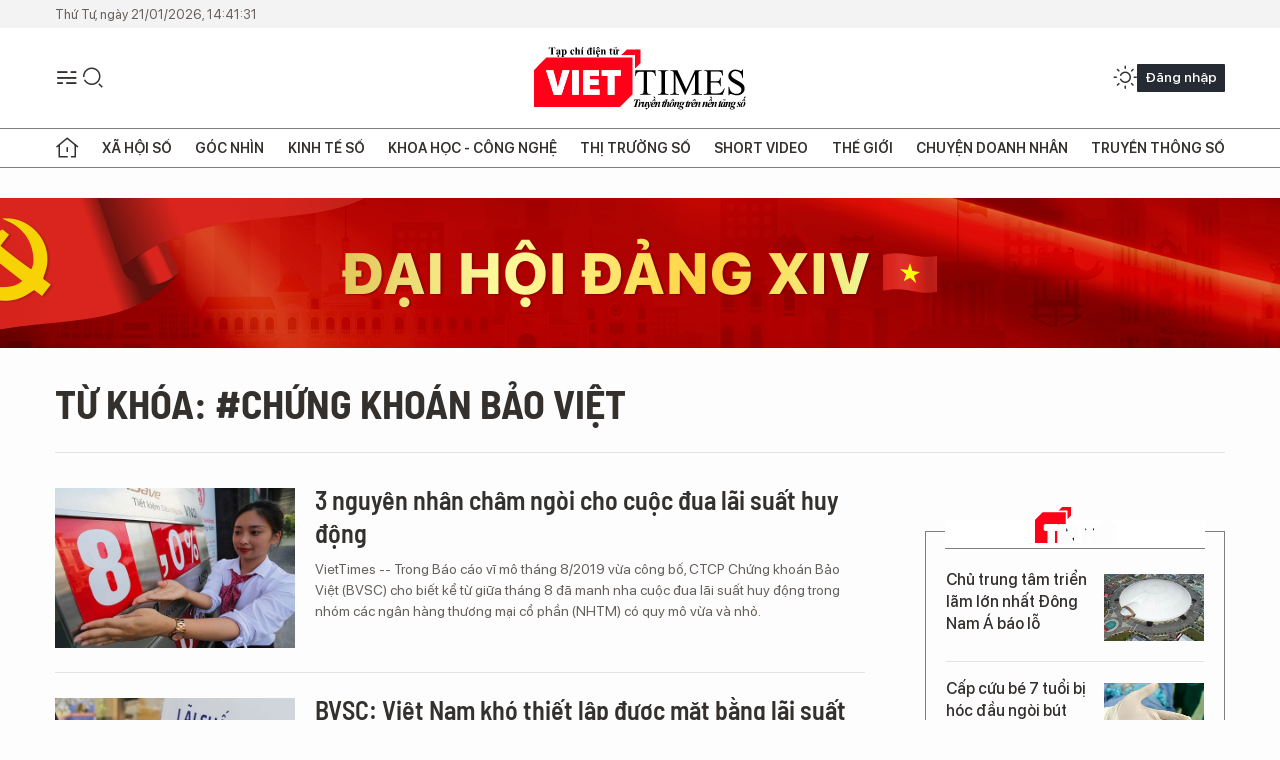

--- FILE ---
content_type: text/html;charset=utf-8
request_url: https://viettimes.vn/chung-khoan-bao-viet-tag39829.html
body_size: 13802
content:
<!DOCTYPE html> <html lang="vi"> <head> <title>chứng khoán bảo việt | TẠP CHÍ ĐIỆN TỬ VIETTIMES</title> <meta name="description" content="Tin tức, hình ảnh, video clip MỚI NHẤT về chứng khoán bảo việt đang được dư luận quan tâm, cập nhật tin tuc chung khoan bao viet 24h trong ngày tại TẠP CHÍ ĐIỆN TỬ VIETTIMES"/> <meta name="keywords" content="chứng khoán bảo việt, tin tuc chung khoan bao viet, hinh anh chung khoan bao viet, video clip chung khoan bao viet"/> <meta name="news_keywords" content="chứng khoán bảo việt, tin tuc chung khoan bao viet, hinh anh chung khoan bao viet, video clip chung khoan bao viet"/> <meta http-equiv="Content-Type" content="text/html; charset=utf-8" /> <meta http-equiv="X-UA-Compatible" content="IE=edge"/> <meta http-equiv="refresh" content="1800" /> <meta name="revisit-after" content="1 days" /> <meta name="viewport" content="width=device-width, initial-scale=1"> <meta http-equiv="content-language" content="vi" /> <meta name="format-detection" content="telephone=no"/> <meta name="format-detection" content="address=no"/> <meta name="apple-mobile-web-app-capable" content="yes"> <meta name="apple-mobile-web-app-status-bar-style" content="black"> <meta name="apple-mobile-web-app-title" content="TẠP CHÍ ĐIỆN TỬ VIETTIMES"/> <meta name="referrer" content="no-referrer-when-downgrade"/> <link rel="shortcut icon" href="https://cdn.viettimes.vn/assets/web/styles/img/favicon.ico" type="image/x-icon" /> <link rel="preconnect" href="https://cdn.viettimes.vn"/> <link rel="dns-prefetch" href="https://cdn.viettimes.vn"/> <link rel="dns-prefetch" href="//www.google-analytics.com" /> <link rel="dns-prefetch" href="//www.googletagmanager.com" /> <link rel="dns-prefetch" href="//stc.za.zaloapp.com" /> <link rel="dns-prefetch" href="//fonts.googleapis.com" /> <script> var cmsConfig = { domainDesktop: 'https://viettimes.vn', domainMobile: 'https://viettimes.vn', domainApi: 'https://api.viettimes.vn', domainStatic: 'https://cdn.viettimes.vn', domainLog: 'https://log.viettimes.vn', googleAnalytics: 'G-9VXR93J6QG', siteId: 0, pageType: 12, objectId: 39829, adsZone: 0, allowAds: true, adsLazy: true, antiAdblock: true, }; var USER_AGENT=window.navigator&&(window.navigator.userAgent||window.navigator.vendor)||window.opera||"",IS_MOBILE=/Android|webOS|iPhone|iPod|BlackBerry|Windows Phone|IEMobile|Mobile Safari|Opera Mini/i.test(USER_AGENT),IS_REDIRECT=!1;function setCookie(e,o,i){var n=new Date,i=(n.setTime(n.getTime()+24*i*60*60*1e3),"expires="+n.toUTCString());document.cookie=e+"="+o+"; "+i+";path=/;"}function getCookie(e){var o=document.cookie.indexOf(e+"="),i=o+e.length+1;return!o&&e!==document.cookie.substring(0,e.length)||-1===o?null:(-1===(e=document.cookie.indexOf(";",i))&&(e=document.cookie.length),unescape(document.cookie.substring(i,e)))}; </script> <meta name="author" content="TẠP CHÍ ĐIỆN TỬ VIETTIMES" /> <meta name="copyright" content="Copyright © 2026 by TẠP CHÍ ĐIỆN TỬ VIETTIMES" /> <meta name="RATING" content="GENERAL" /> <meta name="GENERATOR" content="TẠP CHÍ ĐIỆN TỬ VIETTIMES" /> <meta content="TẠP CHÍ ĐIỆN TỬ VIETTIMES" itemprop="sourceOrganization" name="source"/> <meta content="news" itemprop="genre" name="medium"/> <meta name="robots" content="noarchive, max-image-preview:large, index, follow" /> <meta name="GOOGLEBOT" content="noarchive, max-image-preview:large, index, follow" /> <link rel="canonical" href="https://viettimes.vn/tu-khoa/chung-khoan-bao-viet-tag39829.html" /> <meta property="og:site_name" content="TẠP CHÍ ĐIỆN TỬ VIETTIMES"/> <meta property="og:rich_attachment" content="true"/> <meta property="og:type" content="website"/> <meta property="og:url" content="https://viettimes.vn/tu-khoa/chung-khoan-bao-viet-tag39829.html"/> <meta property="og:image" content="https://cdn.viettimes.vn/assets/web/styles/img/logo_share.png"/> <meta property="og:image:width" content="1200"/> <meta property="og:image:height" content="630"/> <meta property="og:title" content="chứng khoán bảo việt"/> <meta property="og:description" content="Tin tức, hình ảnh, video clip MỚI NHẤT về chứng khoán bảo việt đang được dư luận quan tâm, cập nhật tin tuc chung khoan bao viet 24h trong ngày tại TẠP CHÍ ĐIỆN TỬ VIETTIMES"/> <meta name="twitter:card" value="summary"/> <meta name="twitter:url" content="https://viettimes.vn/tu-khoa/chung-khoan-bao-viet-tag39829.html"/> <meta name="twitter:title" content="chứng khoán bảo việt"/> <meta name="twitter:description" content="Tin tức, hình ảnh, video clip MỚI NHẤT về chứng khoán bảo việt đang được dư luận quan tâm, cập nhật tin tuc chung khoan bao viet 24h trong ngày tại TẠP CHÍ ĐIỆN TỬ VIETTIMES"/> <meta name="twitter:image" content="https://cdn.viettimes.vn/assets/web/styles/img/logo_share.png"/> <meta name="twitter:site" content="@TẠP CHÍ ĐIỆN TỬ VIETTIMES"/> <meta name="twitter:creator" content="@TẠP CHÍ ĐIỆN TỬ VIETTIMES"/> <script type="application/ld+json"> { "@context": "http://schema.org", "@type": "Organization", "name": "TẠP CHÍ ĐIỆN TỬ VIETTIMES", "url": "https://viettimes.vn", "logo": "https://cdn.viettimes.vn/assets/web/styles/img/logo.png", "foundingDate": "2016", "founders": [ { "@type": "Person", "name": "Cơ quan của Hội Truyền thông số Việt Nam" } ], "address": [ { "@type": "PostalAddress", "streetAddress": "Hà Nội", "addressLocality": "Hà Nội City", "addressRegion": "Northeast", "postalCode": "100000", "addressCountry": "VNM" } ], "contactPoint": [ { "@type": "ContactPoint", "telephone": "+84-862-774-832", "contactType": "customer service" }, { "@type": "ContactPoint", "telephone": "+84-932-288-166", "contactType": "customer service" } ], "sameAs": [ "https://www.youtube.com/@TapchiVietTimes", "https://web.facebook.com/viettimes.vn/", "https://www.tiktok.com/@viettimes.vn?lang=vi-VN" ] } </script> <script type="application/ld+json"> { "@context" : "https://schema.org", "@type" : "WebSite", "name": "TẠP CHÍ ĐIỆN TỬ VIETTIMES", "url": "https://viettimes.vn", "alternateName" : "Tạp chí điện tử Viettimes, Cơ quan của Hội Truyền thông số Việt Nam", "potentialAction": { "@type": "SearchAction", "target": { "@type": "EntryPoint", "urlTemplate": "https:\/\/viettimes.vn/search/?q={search_term_string}" }, "query-input": "required name=search_term_string" } } </script> <script type="application/ld+json"> { "@context":"http://schema.org", "@type":"BreadcrumbList", "itemListElement":[ { "@type":"ListItem", "position":1, "item":{ "@id":"https://viettimes.vn/tu-khoa/chung-khoan-bao-viet-tag39829.html", "name":"chứng khoán bảo việt" } } ] } </script> <link rel="preload" href="https://cdn.viettimes.vn/assets/web/styles/fonts/audio/icomoon.woff" as="font" type="font/woff" crossorigin=""> <link rel="preload" href="https://cdn.viettimes.vn/assets/web/styles/fonts/icomoon/icomoon-12-12-25.woff" as="font" type="font/woff" crossorigin=""> <link rel="preload" href="https://cdn.viettimes.vn/assets/web/styles/fonts/SFProDisplay/SFProDisplay-BlackItalic.woff2" as="font" type="font/woff2" crossorigin=""> <link rel="preload" href="https://cdn.viettimes.vn/assets/web/styles/fonts/SFProDisplay/SFProDisplay-Bold.woff2" as="font" type="font/woff2" crossorigin=""> <link rel="preload" href="https://cdn.viettimes.vn/assets/web/styles/fonts/SFProDisplay/SFProDisplay-Semibold.woff2" as="font" type="font/woff2" crossorigin=""> <link rel="preload" href="https://cdn.viettimes.vn/assets/web/styles/fonts/SFProDisplay/SFProDisplay-Medium.woff2" as="font" type="font/woff2" crossorigin=""> <link rel="preload" href="https://cdn.viettimes.vn/assets/web/styles/fonts/SFProDisplay/SFProDisplay-Regular.woff2" as="font" type="font/woff2" crossorigin=""> <link rel="preload" href="https://cdn.viettimes.vn/assets/web/styles/fonts/BSC/BarlowSemiCondensed-Bold.woff2" as="font" type="font/woff2" crossorigin=""> <link rel="preload" href="https://cdn.viettimes.vn/assets/web/styles/fonts/BSC/BarlowSemiCondensed-SemiBold.woff2" as="font" type="font/woff2" crossorigin=""> <link rel="preload" href="https://cdn.viettimes.vn/assets/web/styles/fonts/NotoSerif/NotoSerif-Bold.woff2" as="font" type="font/woff2" crossorigin=""> <link rel="preload" href="https://cdn.viettimes.vn/assets/web/styles/fonts/NotoSerif/NotoSerif-Medium.woff2" as="font" type="font/woff2" crossorigin=""> <link rel="preload" href="https://cdn.viettimes.vn/assets/web/styles/fonts/NotoSerif/NotoSerif-Regular.woff2" as="font" type="font/woff2" crossorigin=""> <link rel="preload" href="https://cdn.viettimes.vn/assets/web/styles/fonts/PoppinsZ/PoppinsZ-SemiBold.woff2" as="font" type="font/woff2" crossorigin=""> <link rel="preload" href="https://cdn.viettimes.vn/assets/web/styles/fonts/PoppinsZ/PoppinsZ-Medium.woff2" as="font" type="font/woff2" crossorigin=""> <link rel="preload" href="https://cdn.viettimes.vn/assets/web/styles/fonts/PoppinsZ/PoppinsZ-Regular.woff2" as="font" type="font/woff2" crossorigin=""> <link rel="preload" href="https://cdn.viettimes.vn/assets/web/styles/css/main.min-1.0.30.css" as="style"> <link rel="preload" href="https://cdn.viettimes.vn/assets/web/js/main.min-1.0.31.js" as="script"> <link id="cms-style" rel="stylesheet" href="https://cdn.viettimes.vn/assets/web/styles/css/main.min-1.0.30.css"> <script type="text/javascript"> var _metaOgUrl = 'https://viettimes.vn/tu-khoa/chung-khoan-bao-viet-tag39829.html'; var page_title = document.title; var tracked_url = window.location.pathname + window.location.search + window.location.hash; </script> <script async="" src="https://www.googletagmanager.com/gtag/js?id=G-9VXR93J6QG"></script> <script> if(!IS_REDIRECT){ window.dataLayer = window.dataLayer || []; function gtag(){dataLayer.push(arguments);} gtag('js', new Date()); gtag('config', 'G-9VXR93J6QG'); } </script> </head> <body class="tag-page"> <div id="sdaWeb_SdaMasthead" class="rennab banner-top" data-platform="1" data-position="Web_SdaMasthead" style="display:none"> </div> <header class="site-header"> <div class="top-header"> <time class="time" id="today"></time> </div> <div class="grid"> <div class="menu-search"> <i class="ic-menu"></i> <div class="search"> <i class="ic-search"></i> <div class="search-form"> <div class="advance-search"> <input type="text" class="txtsearch" placeholder="Nhập từ khóa cần tìm"> <select id="dlMode" class="select-mode"> <option value="4" selected="">Tìm theo tiêu đề</option> <option value="5">Bài viết</option> <option value="2">Tác giả</option> </select> </div> <button type="button" class="btn btn_search" aria-label="Tìm kiếm"> <i class="ic-search"></i>Tìm kiếm </button> </div> </div> </div> <a class="logo" href="https://viettimes.vn" title="TẠP CHÍ ĐIỆN TỬ VIETTIMES">TẠP CHÍ ĐIỆN TỬ VIETTIMES</a> <div class="hdr-action"> <a href="javascript:void(0);" class="notification" title="Nhận thông báo"> <i class="ic-notification"></i> </a> <a href="javascript:void(0);" class="dark-mode" title="Chế độ tối"> <i class="ic-sun"></i> <i class="ic-moon"></i> </a> <div class="wrap-user user-profile"></div> </div> </div> <ul class="menu"> <li class="main"> <a href="/" class="menu-heading" title="Trang chủ"><i class="ic-home"></i></a> </li> <li class="main" data-id="175"> <a class="menu-heading" href="https://viettimes.vn/xa-hoi-so/" title="Xã hội số">Xã hội số</a> <div class="cate-news loading" data-zone="175"></div> </li> <li class="main" data-id="115"> <a class="menu-heading" href="https://viettimes.vn/goc-nhin-truyen-thong/" title="Góc nhìn">Góc nhìn</a> <div class="cate-news loading" data-zone="115"></div> </li> <li class="main" data-id="3"> <a class="menu-heading" href="https://viettimes.vn/kinh-te-so/" title="Kinh tế số">Kinh tế số</a> <div class="cate-news loading" data-zone="3"></div> </li> <li class="main" data-id="109"> <a class="menu-heading" href="https://viettimes.vn/khoa-hoc-cong-nghe/" title="Khoa học - Công nghệ ">Khoa học - Công nghệ </a> <div class="cate-news loading" data-zone="109"></div> </li> <li class="main" data-id="189"> <a class="menu-heading" href="https://viettimes.vn/thi-truong-so/" title="Thị trường số">Thị trường số</a> <div class="cate-news loading" data-zone="189"></div> </li> <li class="main" data-id="195"> <a class="menu-heading" href="https://viettimes.vn/short/" title="Short Video">Short Video</a> <div class="cate-news loading" data-zone="195"></div> </li> <li class="main" data-id="121"> <a class="menu-heading" href="https://viettimes.vn/the-gioi/" title="Thế giới">Thế giới</a> <div class="cate-news loading" data-zone="121"></div> </li> <li class="main" data-id="38"> <a class="menu-heading" href="https://viettimes.vn/doanh-nghiep-doanh-nhan/" title="Chuyện doanh nhân ">Chuyện doanh nhân </a> <div class="cate-news loading" data-zone="38"></div> </li> <li class="main" data-id="116"> <a class="menu-heading" href="https://viettimes.vn/vdca/" title="Truyền thông số">Truyền thông số</a> <div class="cate-news loading" data-zone="116"></div> </li> </ul> </header> <div class="big-menu-vertical"> <div class="hdr-action"> <i class="ic-close">close</i> <a href="#" class="notification"> <i class="ic-notification"></i> </a> <a href="#" class="dark-mode hidden"> <i class="ic-sun"></i> <i class="ic-moon"></i> </a> <a href="#" class="btn-modal" data-target="loginModal"> Đăng nhập </a> </div> <ul class="menu"> <li class="main"> <a href="/" class="menu-heading" title="Trang chủ"><i class="ic-home"></i>Trang chủ</a> </li> <li class="main"> <a class="menu-heading" href="https://viettimes.vn/xa-hoi-so/" title="Xã hội số">Xã hội số</a> <i class="ic-chevron-down"></i> <ul class="sub-menu"> <li class="main"> <a href="https://viettimes.vn/xa-hoi-su-kien/" title="Xã hội">Xã hội</a> </li> <li class="main"> <a href="https://viettimes.vn/phap-luat/" title="Pháp luật">Pháp luật</a> </li> <li class="main"> <a href="https://viettimes.vn/xa-hoi/y-te/" title="Y tế">Y tế</a> </li> </ul> </li> <li class="main"> <a class="menu-heading" href="https://viettimes.vn/goc-nhin-truyen-thong/" title="Góc nhìn">Góc nhìn</a> </li> <li class="main"> <a class="menu-heading" href="https://viettimes.vn/kinh-te-so/" title="Kinh tế số">Kinh tế số</a> <i class="ic-chevron-down"></i> <ul class="sub-menu"> <li class="main"> <a href="https://viettimes.vn/bat-dong-san/" title="Bất động sản">Bất động sản</a> </li> <li class="main"> <a href="https://viettimes.vn/kinh-te-du-lieu/du-lieu/" title="Dữ liệu">Dữ liệu</a> </li> <li class="main"> <a href="https://viettimes.vn/kinh-te-du-lieu/quan-tri/" title="Kinh Doanh">Kinh Doanh</a> </li> <li class="main"> <a href="https://viettimes.vn/chung-khoan/" title="Chứng khoán">Chứng khoán</a> </li> </ul> </li> <li class="main"> <a class="menu-heading" href="https://viettimes.vn/khoa-hoc-cong-nghe/" title="Khoa học - Công nghệ ">Khoa học - Công nghệ </a> <i class="ic-chevron-down"></i> <ul class="sub-menu"> <li class="main"> <a href="https://viettimes.vn/ai/" title="AI">AI</a> </li> <li class="main"> <a href="https://viettimes.vn/cong-nghe/chuyen-doi-so/" title="Chuyển đổi số">Chuyển đổi số</a> </li> <li class="main"> <a href="https://viettimes.vn/ha-tang-so/" title="Hạ tầng số">Hạ tầng số</a> </li> </ul> </li> <li class="main"> <a class="menu-heading" href="https://viettimes.vn/thi-truong-so/" title="Thị trường số">Thị trường số</a> <i class="ic-chevron-down"></i> <ul class="sub-menu"> <li class="main"> <a href="https://viettimes.vn/oto-xe-may/" title="Xe">Xe</a> </li> <li class="main"> <a href="https://viettimes.vn/san-pham-dich-vu/" title="Sản phẩm dịch vụ">Sản phẩm dịch vụ</a> </li> <li class="main"> <a href="https://viettimes.vn/tu-van-tieu-dung/" title="Tư vấn tiêu dùng">Tư vấn tiêu dùng</a> </li> </ul> </li> <li class="main"> <a class="menu-heading" href="https://viettimes.vn/the-gioi/" title="Thế giới">Thế giới</a> <i class="ic-chevron-down"></i> <ul class="sub-menu"> <li class="main"> <a href="https://viettimes.vn/chuyen-la/" title="Chuyện lạ">Chuyện lạ</a> </li> <li class="main"> <a href="https://viettimes.vn/the-gioi/phan-tich/" title="Phân tích">Phân tích</a> </li> <li class="main"> <a href="https://viettimes.vn/cong-nghe-moi/" title="Công nghệ mới">Công nghệ mới</a> </li> </ul> </li> <li class="main"> <a class="menu-heading" href="https://viettimes.vn/doanh-nghiep-doanh-nhan/" title="Chuyện doanh nhân ">Chuyện doanh nhân </a> </li> <li class="main"> <a class="menu-heading" href="https://viettimes.vn/vdca/" title="Truyền thông số">Truyền thông số</a> </li> <li class="main"> <a class="menu-heading" href="https://viettimes.vn/multimedia/" title="Viettimes Media">Viettimes Media</a> <i class="ic-chevron-down"></i> <ul class="sub-menu"> <li class="main"> <a href="https://viettimes.vn/anh/" title="Ảnh">Ảnh</a> </li> <li class="main"> <a href="https://viettimes.vn/video/" title="Video">Video</a> </li> <li class="main"> <a href="https://viettimes.vn/short/" title="Short Video">Short Video</a> </li> <li class="main"> <a href="https://viettimes.vn/emagazine/" title="Emagazine">Emagazine</a> </li> <li class="main"> <a href="https://viettimes.vn/infographic/" title="Infographic">Infographic</a> </li> </ul> </li> </ul> </div> <div class="site-body"> <div id="sdaWeb_SdaAfterMenu" class="rennab " data-platform="1" data-position="Web_SdaAfterMenu" style="display:none"> </div> <div class="container"> <div id="sdaWeb_SdaTop" class="rennab " data-platform="1" data-position="Web_SdaTop" style="display:none"> </div> <div class="breadcrumb"> <h2 class="main"> <a href="https://viettimes.vn/tu-khoa/chung-khoan-bao-viet-tag39829.html" title="chứng khoán bảo việt">Từ khóa: #chứng khoán bảo việt</a> </h2> </div> <div class="col"> <div class="main-col content-col"> <div class="timeline content-list" data-source="tag-timeline-39829"> <article class="story" data-id="113176"> <figure class="story__thumb"> <a class="cms-link" href="https://viettimes.vn/3-nguyen-nhan-cham-ngoi-cho-cuoc-dua-lai-suat-huy-dong-post113176.html" title="3 nguyên nhân châm ngòi cho cuộc đua lãi suất huy động"> <img class="lazyload" src="[data-uri]" data-src="https://cdn.viettimes.vn/images/4913bdda32fa4768cd86a5fd17b0758f32a6ee2ef46c67ddfb34cdc971ac5630e88ba4c05622c1a48512c5edce086976514a4ce2ed4b403edb6beb08984846d3dced13802b2ea3f99fc26a18450b2c38/ls5085261_3182019.PNG.webp" alt="Ảnh minh họa (Nguồn: Internet)"> <noscript><img src="https://cdn.viettimes.vn/images/4913bdda32fa4768cd86a5fd17b0758f32a6ee2ef46c67ddfb34cdc971ac5630e88ba4c05622c1a48512c5edce086976514a4ce2ed4b403edb6beb08984846d3dced13802b2ea3f99fc26a18450b2c38/ls5085261_3182019.PNG.webp" alt="Ảnh minh họa (Nguồn: Internet)" class="image-fallback"></noscript> </a> </figure> <h2 class="story__heading" data-tracking="113176"> <a class="cms-link " href="https://viettimes.vn/3-nguyen-nhan-cham-ngoi-cho-cuoc-dua-lai-suat-huy-dong-post113176.html" title="3 nguyên nhân châm ngòi cho cuộc đua lãi suất huy động"> 3 nguyên nhân châm ngòi cho cuộc đua lãi suất huy động </a> </h2> <div class="story__summary "> VietTimes -- Trong Báo cáo vĩ mô tháng 8/2019 vừa công bố, CTCP Chứng khoán Bảo Việt (BVSC) cho biết kể từ giữa tháng 8 đã manh nha cuộc đua lãi suất huy động trong nhóm các ngân hàng thương mại cổ phần (NHTM) có quy mô vừa và nhỏ. </div> </article> <article class="story" data-id="111048"> <figure class="story__thumb"> <a class="cms-link" href="https://viettimes.vn/bvsc-viet-nam-kho-thiet-lap-duoc-mat-bang-lai-suat-thap-hon-post111048.html" title="BVSC: Việt Nam khó thiết lập được mặt bằng lãi suất thấp hơn"> <img class="lazyload" src="[data-uri]" data-src="https://cdn.viettimes.vn/images/4913bdda32fa4768cd86a5fd17b0758f32a6ee2ef46c67ddfb34cdc971ac5630708279bb9852684736b8886dce668cf354f85d8dccc31c6a6c6848b447bd6f8622b810ffe4f6cf53bfc7069ffdde2613/lai_suat6535762_282019.jpg.webp" alt="Ảnh minh họa (Nguồn: Internet)"> <noscript><img src="https://cdn.viettimes.vn/images/4913bdda32fa4768cd86a5fd17b0758f32a6ee2ef46c67ddfb34cdc971ac5630708279bb9852684736b8886dce668cf354f85d8dccc31c6a6c6848b447bd6f8622b810ffe4f6cf53bfc7069ffdde2613/lai_suat6535762_282019.jpg.webp" alt="Ảnh minh họa (Nguồn: Internet)" class="image-fallback"></noscript> </a> </figure> <h2 class="story__heading" data-tracking="111048"> <a class="cms-link " href="https://viettimes.vn/bvsc-viet-nam-kho-thiet-lap-duoc-mat-bang-lai-suat-thap-hon-post111048.html" title="BVSC: Việt Nam khó thiết lập được mặt bằng lãi suất thấp hơn"> BVSC: Việt Nam khó thiết lập được mặt bằng lãi suất thấp hơn </a> </h2> <div class="story__summary "> VietTimes -- Trong “Báo cáo cập nhật về lãi suất của Fed” vừa được công bố, BVSC cho biết động thái cắt giảm lãi suất vừa qua của Fed chỉ là một “insurance cut”, không phải là sự bắt đầu của một chuỗi dài cắt giảm lãi suất. Còn đối với Việt Nam, BVSC nhận định khó thiết lập được mặt bằng lãi suất mới. </div> </article> <article class="story" data-id="110808"> <figure class="story__thumb"> <a class="cms-link" href="https://viettimes.vn/bvsc-lai-suat-lien-ngan-hang-giam-nhiet-lai-suat-huy-dong-tang-nhe-trong-quy-22019-post110808.html" title="BVSC: Lãi suất liên ngân hàng “giảm nhiệt”, lãi suất huy động tăng nhẹ trong Quý 2/2019"> <img class="lazyload" src="[data-uri]" data-src="https://cdn.viettimes.vn/images/4913bdda32fa4768cd86a5fd17b0758f32a6ee2ef46c67ddfb34cdc971ac56300b78fd9f93740c99d1b390f6a525d07a5d7fdfd50aa6764fab619310724fa24f25741fce674319b54d57c4b639d9dbf7/bvsc_28440603_3072019.jpg.webp" alt="Ảnh minh họa (Nguồn: Internet)"> <noscript><img src="https://cdn.viettimes.vn/images/4913bdda32fa4768cd86a5fd17b0758f32a6ee2ef46c67ddfb34cdc971ac56300b78fd9f93740c99d1b390f6a525d07a5d7fdfd50aa6764fab619310724fa24f25741fce674319b54d57c4b639d9dbf7/bvsc_28440603_3072019.jpg.webp" alt="Ảnh minh họa (Nguồn: Internet)" class="image-fallback"></noscript> </a> </figure> <h2 class="story__heading" data-tracking="110808"> <a class="cms-link " href="https://viettimes.vn/bvsc-lai-suat-lien-ngan-hang-giam-nhiet-lai-suat-huy-dong-tang-nhe-trong-quy-22019-post110808.html" title="BVSC: Lãi suất liên ngân hàng “giảm nhiệt”, lãi suất huy động tăng nhẹ trong Quý 2/2019"> BVSC: Lãi suất liên ngân hàng “giảm nhiệt”, lãi suất huy động tăng nhẹ trong Quý 2/2019 </a> </h2> <div class="story__summary "> VietTimes -- Theo BVSC, việc NHNN điều chỉnh giảm 0,25% lãi suất tín phiếu khiến mặt bằng lãi suất liên ngân hàng tiếp đà giảm sâu trong tuần từ 22/7 - 26/7/2019. </div> </article> <article class="story" data-id="107064"> <figure class="story__thumb"> <a class="cms-link" href="https://viettimes.vn/bvsc-thanh-khoan-kha-doi-dao-nhung-kho-ky-vong-mat-bang-lai-suat-cho-vay-giam-post107064.html" title="BVSC: Thanh khoản khá dồi dào nhưng khó kỳ vọng mặt bằng lãi suất cho vay giảm"> <img class="lazyload" src="[data-uri]" data-src="https://cdn.viettimes.vn/images/4913bdda32fa4768cd86a5fd17b0758f32a6ee2ef46c67ddfb34cdc971ac5630a858ba0524dd9103ce73cf8c9b1b489414ad1b024715507b2f0c5b3e8d9a128625741fce674319b54d57c4b639d9dbf7/bvsc_26903210_1162019.jpg.webp" alt="Ảnh minh họa (Nguồn: Internet)"> <noscript><img src="https://cdn.viettimes.vn/images/4913bdda32fa4768cd86a5fd17b0758f32a6ee2ef46c67ddfb34cdc971ac5630a858ba0524dd9103ce73cf8c9b1b489414ad1b024715507b2f0c5b3e8d9a128625741fce674319b54d57c4b639d9dbf7/bvsc_26903210_1162019.jpg.webp" alt="Ảnh minh họa (Nguồn: Internet)" class="image-fallback"></noscript> </a> </figure> <h2 class="story__heading" data-tracking="107064"> <a class="cms-link " href="https://viettimes.vn/bvsc-thanh-khoan-kha-doi-dao-nhung-kho-ky-vong-mat-bang-lai-suat-cho-vay-giam-post107064.html" title="BVSC: Thanh khoản khá dồi dào nhưng khó kỳ vọng mặt bằng lãi suất cho vay giảm"> BVSC: Thanh khoản khá dồi dào nhưng khó kỳ vọng mặt bằng lãi suất cho vay giảm </a> </h2> <div class="story__summary "> VietTimes -- Trong bản tin trái phiếu tuần từ 3/6 - 7/6/2019, nhóm chuyên gia của CTCP Chứng khoán Bảo Việt (BVSC) tập trung phân tích diễn biến của lãi suất liên ngân hàng và những tác động tới lãi suất huy động, lãi suất cho vay và tỷ giá VND/USD. </div> </article> <div id="sdaWeb_SdaNative1" class="rennab " data-platform="1" data-position="Web_SdaNative1" style="display:none"> </div> <article class="story" data-id="105914"> <figure class="story__thumb"> <a class="cms-link" href="https://viettimes.vn/ty-do-tu-thuong-vu-dau-tu-vao-vingroup-se-do-cho-vnd-trong-nam-2019-post105914.html" title="Tỷ đô từ thương vụ đầu tư vào Vingroup sẽ “đỡ” cho VND trong năm 2019"> <img class="lazyload" src="[data-uri]" data-src="https://cdn.viettimes.vn/images/4913bdda32fa4768cd86a5fd17b0758f32a6ee2ef46c67ddfb34cdc971ac56303edf217064ced8c77e0046f2419419b36ca8b6647c2284584b439aadfbf5a1f4badbb11974c9e4f81d729a0b6828506a/sk_vin820460_2852019.jpg.webp" alt="Ảnh minh họa (Nguồn: Internet)"> <noscript><img src="https://cdn.viettimes.vn/images/4913bdda32fa4768cd86a5fd17b0758f32a6ee2ef46c67ddfb34cdc971ac56303edf217064ced8c77e0046f2419419b36ca8b6647c2284584b439aadfbf5a1f4badbb11974c9e4f81d729a0b6828506a/sk_vin820460_2852019.jpg.webp" alt="Ảnh minh họa (Nguồn: Internet)" class="image-fallback"></noscript> </a> </figure> <h2 class="story__heading" data-tracking="105914"> <a class="cms-link " href="https://viettimes.vn/ty-do-tu-thuong-vu-dau-tu-vao-vingroup-se-do-cho-vnd-trong-nam-2019-post105914.html" title="Tỷ đô từ thương vụ đầu tư vào Vingroup sẽ “đỡ” cho VND trong năm 2019"> Tỷ đô từ thương vụ đầu tư vào Vingroup sẽ “đỡ” cho VND trong năm 2019 </a> </h2> <div class="story__summary "> VietTimes -- Các chuyên gia BVSC cho biết, thương vụ SK Group chi 1 tỷ USD để mua cổ phần Vingroup cũng giúp bổ sung nguồn cung ngoại tệ. Kết hợp với việc dự trữ ngoại hối đang ở mức cao, VND được dự báo sẽ không mất giá quá mạnh trong cả năm 2019. </div> </article> <article class="story" data-id="103594"> <figure class="story__thumb"> <a class="cms-link" href="https://viettimes.vn/bvsc-gia-dien-tang-khong-gay-rui-ro-qua-lon-cho-lam-phat-post103594.html" title="BVSC: Giá điện tăng không gây rủi ro quá lớn cho lạm phát"> <img class="lazyload" src="[data-uri]" data-src="https://cdn.viettimes.vn/images/4913bdda32fa4768cd86a5fd17b0758f32a6ee2ef46c67ddfb34cdc971ac563078c060cc6b8ef8acab0efca17b6f1d9dc6784c1101ef2cf33474f35a42eebeb4745d7d5225eeb6a782c8a72f173983f0/20195163231_2842019.jpg.webp" alt="Ảnh minh họa (Nguồn: Internet)"> <noscript><img src="https://cdn.viettimes.vn/images/4913bdda32fa4768cd86a5fd17b0758f32a6ee2ef46c67ddfb34cdc971ac563078c060cc6b8ef8acab0efca17b6f1d9dc6784c1101ef2cf33474f35a42eebeb4745d7d5225eeb6a782c8a72f173983f0/20195163231_2842019.jpg.webp" alt="Ảnh minh họa (Nguồn: Internet)" class="image-fallback"></noscript> </a> </figure> <h2 class="story__heading" data-tracking="103594"> <a class="cms-link " href="https://viettimes.vn/bvsc-gia-dien-tang-khong-gay-rui-ro-qua-lon-cho-lam-phat-post103594.html" title="BVSC: Giá điện tăng không gây rủi ro quá lớn cho lạm phát"> BVSC: Giá điện tăng không gây rủi ro quá lớn cho lạm phát </a> </h2> <div class="story__summary "> VietTimes -- Theo tính toán của BVSC, với tỷ trọng của nhóm hàng điện trong rổ tính CPI chỉ chiếm 3,5% thì việc tăng giá điện trung bình thêm 8,36% dự kiến sẽ khiến chỉ số CPI tổng thể tăng thêm khoảng 0,3%. Đây là tác động vòng 1 và mang tính trực tiếp nhất. </div> </article> <article class="story" data-id="73104"> <figure class="story__thumb"> <a class="cms-link" href="https://viettimes.vn/nhnn-hut-tiep-9400-ty-dong-nang-tong-luong-hut-rong-tu-tet-ra-len-54400-ty-dong-post73104.html" title="NHNN hút tiếp 9.400 tỷ đồng, nâng tổng lượng hút ròng từ Tết ra lên 54.400 tỷ đồng"> <img class="lazyload" src="[data-uri]" data-src="https://cdn.viettimes.vn/images/4913bdda32fa4768cd86a5fd17b0758ff344d4153fc87e944d941cc9057a4df05b52756e44e8e07c2b3b4840e23937a71b1aef7ec967c1b24f95e878871940a6/vnfnhnn_KQYE.jpg.webp" alt="NHNN hút tiếp 9.400 tỷ đồng, nâng tổng lượng hút ròng từ Tết ra lên 54.400 tỷ đồng. (Ảnh: SBV)"> <noscript><img src="https://cdn.viettimes.vn/images/4913bdda32fa4768cd86a5fd17b0758ff344d4153fc87e944d941cc9057a4df05b52756e44e8e07c2b3b4840e23937a71b1aef7ec967c1b24f95e878871940a6/vnfnhnn_KQYE.jpg.webp" alt="NHNN hút tiếp 9.400 tỷ đồng, nâng tổng lượng hút ròng từ Tết ra lên 54.400 tỷ đồng. (Ảnh: SBV)" class="image-fallback"></noscript> </a> </figure> <h2 class="story__heading" data-tracking="73104"> <a class="cms-link " href="https://viettimes.vn/nhnn-hut-tiep-9400-ty-dong-nang-tong-luong-hut-rong-tu-tet-ra-len-54400-ty-dong-post73104.html" title="NHNN hút tiếp 9.400 tỷ đồng, nâng tổng lượng hút ròng từ Tết ra lên 54.400 tỷ đồng"> NHNN hút tiếp 9.400 tỷ đồng, nâng tổng lượng hút ròng từ Tết ra lên 54.400 tỷ đồng </a> </h2> <div class="story__summary "> VietTimes -- Công ty cổ phần Chứng khoán Bảo Việt (BVSC) đã dẫn dữ liệu thống kê từ Bloomberg cho biết như vậy trong Bản tin trái phiếu tuần số 10 (từ 05 – 09/03/2018). </div> </article> <article class="story" data-id="60254"> <figure class="story__thumb"> <a class="cms-link" href="https://viettimes.vn/nhnn-bom-rong-2500-ty-dong-thanh-khoan-he-thong-bot-du-thua-post60254.html" title="NHNN bơm ròng 2.500 tỷ đồng, thanh khoản hệ thống bớt dư thừa"> <img class="lazyload" src="[data-uri]" data-src="https://cdn.viettimes.vn/images/4913bdda32fa4768cd86a5fd17b0758f7f1932528834c21b6c4d3191abf1f996f91b08f0645896c91b5488d827f840173a2b17a59c777206869970225b11a3a1212a14a3f5b4c0bbed3a02b521ff21ae22b810ffe4f6cf53bfc7069ffdde2613/20130322110246money-out-gas-pump_JLEN.jpg.webp" alt="Ảnh minh họa. (Nguồn: Internet)"> <noscript><img src="https://cdn.viettimes.vn/images/4913bdda32fa4768cd86a5fd17b0758f7f1932528834c21b6c4d3191abf1f996f91b08f0645896c91b5488d827f840173a2b17a59c777206869970225b11a3a1212a14a3f5b4c0bbed3a02b521ff21ae22b810ffe4f6cf53bfc7069ffdde2613/20130322110246money-out-gas-pump_JLEN.jpg.webp" alt="Ảnh minh họa. (Nguồn: Internet)" class="image-fallback"></noscript> </a> </figure> <h2 class="story__heading" data-tracking="60254"> <a class="cms-link " href="https://viettimes.vn/nhnn-bom-rong-2500-ty-dong-thanh-khoan-he-thong-bot-du-thua-post60254.html" title="NHNN bơm ròng 2.500 tỷ đồng, thanh khoản hệ thống bớt dư thừa"> NHNN bơm ròng 2.500 tỷ đồng, thanh khoản hệ thống bớt dư thừa </a> </h2> <div class="story__summary "> VietTimes &ndash; C&ocirc;ng ty cổ phần Chứng kho&aacute;n Bảo Việt (BVSC) đ&atilde; cho biết như vậy, tại Bản tin Tr&aacute;i phiếu tuần số 33 (từ 28/08 &ndash; 01/09/2017). </div> </article> </div> <button type="button" class="view-more control__loadmore" data-page="1" data-zone="0" data-type="tag" data-tag="39829" data-phrase="chứng khoán bảo việt"> Xem thêm </button> </div> <div class="sub-col sidebar-right"> <div id="sidebar-top-1"> <div id="sdaWeb_SdaRightHot1" class="rennab " data-platform="1" data-position="Web_SdaRightHot1" style="display:none"> </div> <div class="new-news fyi-position"> <h3 class="box-heading"> <span class="title">Tin mới</span> </h3> <div class="box-content" data-source="latest-news"> <article class="story"> <figure class="story__thumb"> <a class="cms-link" href="https://viettimes.vn/chu-trung-tam-trien-lam-lon-nhat-dong-nam-a-bao-lo-post193957.html" title="Chủ trung tâm triển lãm lớn nhất Đông Nam Á báo lỗ"> <img class="lazyload" src="[data-uri]" data-src="https://cdn.viettimes.vn/images/1765772f3e953b039aaf456f8df239325ffe9ba8cc7c1e39d1871fa79b1162b6a61d46cbf99908611c390901131fb86b31d1ec05f94474196d07e19581e4e740788f6dff23ec21ad2d812e8aa3d26b0cb29f08a57cb20199db7a9404c3249df2/09d874fa9c0817564e19-17574904680741825197724-1097.jpg.webp" data-srcset="https://cdn.viettimes.vn/images/1765772f3e953b039aaf456f8df239325ffe9ba8cc7c1e39d1871fa79b1162b6a61d46cbf99908611c390901131fb86b31d1ec05f94474196d07e19581e4e740788f6dff23ec21ad2d812e8aa3d26b0cb29f08a57cb20199db7a9404c3249df2/09d874fa9c0817564e19-17574904680741825197724-1097.jpg.webp 1x, https://cdn.viettimes.vn/images/77cb8f1f9615b837ebf5e53489b9ccff5ffe9ba8cc7c1e39d1871fa79b1162b6a61d46cbf99908611c390901131fb86b31d1ec05f94474196d07e19581e4e740788f6dff23ec21ad2d812e8aa3d26b0cb29f08a57cb20199db7a9404c3249df2/09d874fa9c0817564e19-17574904680741825197724-1097.jpg.webp 2x" alt="Chủ trung tâm triển lãm lớn nhất Đông Nam Á báo lỗ"> <noscript><img src="https://cdn.viettimes.vn/images/1765772f3e953b039aaf456f8df239325ffe9ba8cc7c1e39d1871fa79b1162b6a61d46cbf99908611c390901131fb86b31d1ec05f94474196d07e19581e4e740788f6dff23ec21ad2d812e8aa3d26b0cb29f08a57cb20199db7a9404c3249df2/09d874fa9c0817564e19-17574904680741825197724-1097.jpg.webp" srcset="https://cdn.viettimes.vn/images/1765772f3e953b039aaf456f8df239325ffe9ba8cc7c1e39d1871fa79b1162b6a61d46cbf99908611c390901131fb86b31d1ec05f94474196d07e19581e4e740788f6dff23ec21ad2d812e8aa3d26b0cb29f08a57cb20199db7a9404c3249df2/09d874fa9c0817564e19-17574904680741825197724-1097.jpg.webp 1x, https://cdn.viettimes.vn/images/77cb8f1f9615b837ebf5e53489b9ccff5ffe9ba8cc7c1e39d1871fa79b1162b6a61d46cbf99908611c390901131fb86b31d1ec05f94474196d07e19581e4e740788f6dff23ec21ad2d812e8aa3d26b0cb29f08a57cb20199db7a9404c3249df2/09d874fa9c0817564e19-17574904680741825197724-1097.jpg.webp 2x" alt="Chủ trung tâm triển lãm lớn nhất Đông Nam Á báo lỗ" class="image-fallback"></noscript> </a> </figure> <h2 class="story__heading" data-tracking="193957"> <a class="cms-link " href="https://viettimes.vn/chu-trung-tam-trien-lam-lon-nhat-dong-nam-a-bao-lo-post193957.html" title="Chủ trung tâm triển lãm lớn nhất Đông Nam Á báo lỗ"> Chủ trung tâm triển lãm lớn nhất Đông Nam Á báo lỗ </a> </h2> </article> <article class="story"> <figure class="story__thumb"> <a class="cms-link" href="https://viettimes.vn/cap-cuu-be-7-tuoi-bi-hoc-dau-ngoi-but-post193951.html" title="Cấp cứu bé 7 tuổi bị hóc đầu ngòi bút"> <img class="lazyload" src="[data-uri]" data-src="https://cdn.viettimes.vn/images/44858c89ae54f488fa03e9613830e2c687527803105788c35fb53cff68f6ba1b083f2f23790727d4b2d55e82682727fc137f3d1b5fb08e3649d7e4cba7e9e745/img-20260119-200232.jpg.webp" data-srcset="https://cdn.viettimes.vn/images/44858c89ae54f488fa03e9613830e2c687527803105788c35fb53cff68f6ba1b083f2f23790727d4b2d55e82682727fc137f3d1b5fb08e3649d7e4cba7e9e745/img-20260119-200232.jpg.webp 1x, https://cdn.viettimes.vn/images/93bd77782165d08826f4213dd1fad0ce87527803105788c35fb53cff68f6ba1b083f2f23790727d4b2d55e82682727fc137f3d1b5fb08e3649d7e4cba7e9e745/img-20260119-200232.jpg.webp 2x" alt="Dị vật là đầu bút được lấy ra từ phế quản bệnh nhân."> <noscript><img src="https://cdn.viettimes.vn/images/44858c89ae54f488fa03e9613830e2c687527803105788c35fb53cff68f6ba1b083f2f23790727d4b2d55e82682727fc137f3d1b5fb08e3649d7e4cba7e9e745/img-20260119-200232.jpg.webp" srcset="https://cdn.viettimes.vn/images/44858c89ae54f488fa03e9613830e2c687527803105788c35fb53cff68f6ba1b083f2f23790727d4b2d55e82682727fc137f3d1b5fb08e3649d7e4cba7e9e745/img-20260119-200232.jpg.webp 1x, https://cdn.viettimes.vn/images/93bd77782165d08826f4213dd1fad0ce87527803105788c35fb53cff68f6ba1b083f2f23790727d4b2d55e82682727fc137f3d1b5fb08e3649d7e4cba7e9e745/img-20260119-200232.jpg.webp 2x" alt="Dị vật là đầu bút được lấy ra từ phế quản bệnh nhân." class="image-fallback"></noscript> </a> </figure> <h2 class="story__heading" data-tracking="193951"> <a class="cms-link " href="https://viettimes.vn/cap-cuu-be-7-tuoi-bi-hoc-dau-ngoi-but-post193951.html" title="Cấp cứu bé 7 tuổi bị hóc đầu ngòi bút"> Cấp cứu bé 7 tuổi bị hóc đầu ngòi bút </a> </h2> </article> <article class="story"> <figure class="story__thumb"> <a class="cms-link" href="https://viettimes.vn/cac-chinh-dang-to-chuc-ban-be-quoc-te-gui-dien-chuc-mung-dai-hoi-xiv-post193956.html" title="Các chính đảng, tổ chức, bạn bè quốc tế gửi điện chúc mừng Đại hội XIV"> <img class="lazyload" src="[data-uri]" data-src="https://cdn.viettimes.vn/images/[base64]/cac-chinh-dang-to-chuc-ban-be-quoc-te-gui-dien-chuc-mung-dai-hoi-xiv.jpg.webp" data-srcset="https://cdn.viettimes.vn/images/[base64]/cac-chinh-dang-to-chuc-ban-be-quoc-te-gui-dien-chuc-mung-dai-hoi-xiv.jpg.webp 1x, https://cdn.viettimes.vn/images/[base64]/cac-chinh-dang-to-chuc-ban-be-quoc-te-gui-dien-chuc-mung-dai-hoi-xiv.jpg.webp 2x" alt="Quang cảnh phiên khai mạc Đại hội XIV của Đảng. Ảnh: TTXVN."> <noscript><img src="https://cdn.viettimes.vn/images/[base64]/cac-chinh-dang-to-chuc-ban-be-quoc-te-gui-dien-chuc-mung-dai-hoi-xiv.jpg.webp" srcset="https://cdn.viettimes.vn/images/[base64]/cac-chinh-dang-to-chuc-ban-be-quoc-te-gui-dien-chuc-mung-dai-hoi-xiv.jpg.webp 1x, https://cdn.viettimes.vn/images/[base64]/cac-chinh-dang-to-chuc-ban-be-quoc-te-gui-dien-chuc-mung-dai-hoi-xiv.jpg.webp 2x" alt="Quang cảnh phiên khai mạc Đại hội XIV của Đảng. Ảnh: TTXVN." class="image-fallback"></noscript> </a> </figure> <h2 class="story__heading" data-tracking="193956"> <a class="cms-link " href="https://viettimes.vn/cac-chinh-dang-to-chuc-ban-be-quoc-te-gui-dien-chuc-mung-dai-hoi-xiv-post193956.html" title="Các chính đảng, tổ chức, bạn bè quốc tế gửi điện chúc mừng Đại hội XIV"> Các chính đảng, tổ chức, bạn bè quốc tế gửi điện chúc mừng Đại hội XIV </a> </h2> </article> <article class="story"> <figure class="story__thumb"> <a class="cms-link" href="https://viettimes.vn/nga-pho-dien-xe-cong-binh-imr-3m-duoc-thiet-ke-cho-chien-tranh-hat-nhan-post193955.html" title="Nga phô diễn xe công binh IMR-3M được thiết kế cho chiến tranh hạt nhân"> <img class="lazyload" src="[data-uri]" data-src="https://cdn.viettimes.vn/images/[base64]/nga-pho-dien-xe-cong-binh-imr-3m-duoc-thiet-ke-cho-chien-tranh-hat-nhan.png.webp" data-srcset="https://cdn.viettimes.vn/images/[base64]/nga-pho-dien-xe-cong-binh-imr-3m-duoc-thiet-ke-cho-chien-tranh-hat-nhan.png.webp 1x, https://cdn.viettimes.vn/images/[base64]/nga-pho-dien-xe-cong-binh-imr-3m-duoc-thiet-ke-cho-chien-tranh-hat-nhan.png.webp 2x" alt="Ảnh cắt từ clip."> <noscript><img src="https://cdn.viettimes.vn/images/[base64]/nga-pho-dien-xe-cong-binh-imr-3m-duoc-thiet-ke-cho-chien-tranh-hat-nhan.png.webp" srcset="https://cdn.viettimes.vn/images/[base64]/nga-pho-dien-xe-cong-binh-imr-3m-duoc-thiet-ke-cho-chien-tranh-hat-nhan.png.webp 1x, https://cdn.viettimes.vn/images/[base64]/nga-pho-dien-xe-cong-binh-imr-3m-duoc-thiet-ke-cho-chien-tranh-hat-nhan.png.webp 2x" alt="Ảnh cắt từ clip." class="image-fallback"></noscript> </a> </figure> <h2 class="story__heading" data-tracking="193955"> <a class="cms-link " href="https://viettimes.vn/nga-pho-dien-xe-cong-binh-imr-3m-duoc-thiet-ke-cho-chien-tranh-hat-nhan-post193955.html" title="Nga phô diễn xe công binh IMR-3M được thiết kế cho chiến tranh hạt nhân"> <i class="ic-type-video"></i> Nga phô diễn xe công binh IMR-3M được thiết kế cho chiến tranh hạt nhân </a> </h2> </article> <article class="story"> <figure class="story__thumb"> <a class="cms-link" href="https://viettimes.vn/thuyet-apple-android-va-nhung-van-de-xa-hoi-trung-quoc-post193953.html" title="Thuyết “Apple - Android” và những vấn đề xã hội Trung Quốc"> <img class="lazyload" src="[data-uri]" data-src="https://cdn.viettimes.vn/images/6a3cc5a7f0a647288b262c5286cdbe75b813078a5b933efa38fc9b87b6f6f61c7437c7a4c75ed2af9c7a1793a94ea024a08bdde6af8092e1b27ce967d88ba62f/ho-than-phong-bi-phe.jpg.webp" data-srcset="https://cdn.viettimes.vn/images/6a3cc5a7f0a647288b262c5286cdbe75b813078a5b933efa38fc9b87b6f6f61c7437c7a4c75ed2af9c7a1793a94ea024a08bdde6af8092e1b27ce967d88ba62f/ho-than-phong-bi-phe.jpg.webp 1x, https://cdn.viettimes.vn/images/f67f110ab006370a5cf08080b9dcf559b813078a5b933efa38fc9b87b6f6f61c7437c7a4c75ed2af9c7a1793a94ea024a08bdde6af8092e1b27ce967d88ba62f/ho-than-phong-bi-phe.jpg.webp 2x" alt="Hộ Thần Phong bị CAC phong sát vì đưa ra thuyết &#34;Apple - Android&#34; phân loại xã hội. Ảnh: Toutiao."> <noscript><img src="https://cdn.viettimes.vn/images/6a3cc5a7f0a647288b262c5286cdbe75b813078a5b933efa38fc9b87b6f6f61c7437c7a4c75ed2af9c7a1793a94ea024a08bdde6af8092e1b27ce967d88ba62f/ho-than-phong-bi-phe.jpg.webp" srcset="https://cdn.viettimes.vn/images/6a3cc5a7f0a647288b262c5286cdbe75b813078a5b933efa38fc9b87b6f6f61c7437c7a4c75ed2af9c7a1793a94ea024a08bdde6af8092e1b27ce967d88ba62f/ho-than-phong-bi-phe.jpg.webp 1x, https://cdn.viettimes.vn/images/f67f110ab006370a5cf08080b9dcf559b813078a5b933efa38fc9b87b6f6f61c7437c7a4c75ed2af9c7a1793a94ea024a08bdde6af8092e1b27ce967d88ba62f/ho-than-phong-bi-phe.jpg.webp 2x" alt="Hộ Thần Phong bị CAC phong sát vì đưa ra thuyết &#34;Apple - Android&#34; phân loại xã hội. Ảnh: Toutiao." class="image-fallback"></noscript> </a> </figure> <h2 class="story__heading" data-tracking="193953"> <a class="cms-link " href="https://viettimes.vn/thuyet-apple-android-va-nhung-van-de-xa-hoi-trung-quoc-post193953.html" title="Thuyết “Apple - Android” và những vấn đề xã hội Trung Quốc"> Thuyết “Apple - Android” và những vấn đề xã hội Trung Quốc </a> </h2> </article> </div> </div> <div class="box-default fyi-position"> <h3 class="box-heading"> <a class="title" href="https://viettimes.vn/chu-de/thuc-day-kinh-te-so-155.html" title="Thúc đẩy Kinh tế số"> Thúc đẩy Kinh tế số </a> </h3> <div class="box-content" data-source="topic-box-155"> <article class="story"> <figure class="story__thumb"> <a class="cms-link" href="https://viettimes.vn/chu-tich-arobid-tran-van-chin-tiet-lo-chia-khoa-so-giup-doanh-nghiep-viet-vuon-ra-the-gioi-post190676.html" title="Chủ tịch Arobid Trần Văn Chín tiết lộ “chìa khóa số” giúp doanh nghiệp Việt vươn ra thế giới"> <img class="lazyload" src="[data-uri]" data-src="https://cdn.viettimes.vn/images/88c2b7fc7efd5093108429c9cbbc1d7ad46b2cd42a1e7f7571a3cabc62889185a4a86158e06d2f20a31530daf9458e015d1c1dcd47860e8b254e1591f6be0d6648053a09861e1e8909204a507612a6d8/arobid-346-5274.jpg.webp" alt="Chủ tịch Arobid Trần Văn Chín tiết lộ “chìa khóa số” giúp doanh nghiệp Việt vươn ra thế giới"> <noscript><img src="https://cdn.viettimes.vn/images/88c2b7fc7efd5093108429c9cbbc1d7ad46b2cd42a1e7f7571a3cabc62889185a4a86158e06d2f20a31530daf9458e015d1c1dcd47860e8b254e1591f6be0d6648053a09861e1e8909204a507612a6d8/arobid-346-5274.jpg.webp" alt="Chủ tịch Arobid Trần Văn Chín tiết lộ “chìa khóa số” giúp doanh nghiệp Việt vươn ra thế giới" class="image-fallback"></noscript> </a> </figure> <h2 class="story__heading" data-tracking="190676"> <a class="cms-link " href="https://viettimes.vn/chu-tich-arobid-tran-van-chin-tiet-lo-chia-khoa-so-giup-doanh-nghiep-viet-vuon-ra-the-gioi-post190676.html" title="Chủ tịch Arobid Trần Văn Chín tiết lộ “chìa khóa số” giúp doanh nghiệp Việt vươn ra thế giới"> Chủ tịch Arobid Trần Văn Chín tiết lộ “chìa khóa số” giúp doanh nghiệp Việt vươn ra thế giới </a> </h2> </article> <article class="story"> <h2 class="story__heading" data-tracking="190938"> <a class="cms-link " href="https://viettimes.vn/viet-nam-thuc-day-hinh-thanh-he-sinh-thai-5g-ai-cho-phat-trien-ben-vung-asean-post190938.html" title="Việt Nam thúc đẩy hình thành hệ sinh thái 5G – AI cho phát triển bền vững ASEAN"> Việt Nam thúc đẩy hình thành hệ sinh thái 5G – AI cho phát triển bền vững ASEAN </a> </h2> </article> <article class="story"> <h2 class="story__heading" data-tracking="184608"> <a class="cms-link " href="https://viettimes.vn/giai-thuong-vda-tao-dong-luc-manh-me-de-to-chuc-doanh-nghiep-vuon-len-lam-chu-cong-nghe-post184608.html" title="Giải thưởng VDA tạo động lực mạnh mẽ để tổ chức, doanh nghiệp vươn lên làm chủ công nghệ"> <i class="ic-type-emagazine"></i> Giải thưởng VDA tạo động lực mạnh mẽ để tổ chức, doanh nghiệp vươn lên làm chủ công nghệ </a> </h2> </article> <article class="story"> <h2 class="story__heading" data-tracking="184579"> <a class="cms-link " href="https://viettimes.vn/vda-la-giai-thuong-danh-gia-the-hien-no-luc-chuyen-doi-so-quoc-gia-post184579.html" title="&#34;VDA là giải thưởng danh giá, thể hiện nỗ lực chuyển đổi số quốc gia&#34;"> "VDA là giải thưởng danh giá, thể hiện nỗ lực chuyển đổi số quốc gia" </a> </h2> </article> <article class="story"> <h2 class="story__heading" data-tracking="184651"> <a class="cms-link " href="https://viettimes.vn/vda-dong-gop-tich-cuc-vao-su-phat-trien-kinh-te-so-xa-hoi-so-chinh-phu-so-post184651.html" title="VDA đóng góp tích cực vào sự phát triển kinh tế số, xã hội số, chính phủ số"> <i class="ic-type-emagazine"></i> VDA đóng góp tích cực vào sự phát triển kinh tế số, xã hội số, chính phủ số </a> </h2> </article> </div> </div> <div id="sdaWeb_SdaRightHot2" class="rennab " data-platform="1" data-position="Web_SdaRightHot2" style="display:none"> </div> <div id="sdaWeb_SdaRight1" class="rennab " data-platform="1" data-position="Web_SdaRight1" style="display:none"> </div> <div class="box-default fyi-position"> <h3 class="box-heading"> <a class="title" href="https://viettimes.vn/chu-de/trang-chu-1.html" title="TRANG CHỦ"> TRANG CHỦ </a> </h3> <div class="box-content" data-source="topic-box-1"> <article class="story"> <figure class="story__thumb"> <a class="cms-link" href="https://viettimes.vn/ngay-mai-dai-hoi-dang-xiv-bau-ban-chap-hanh-trung-uong-post193948.html" title="Ngày mai Đại hội Đảng XIV bầu Ban chấp hành Trung ương"> <img class="lazyload" src="[data-uri]" data-src="https://cdn.viettimes.vn/images/a4db1e36e09f15906d0b45c6abb9a5d861108d23137165ed6e90c054ca459983490984298b4e03c1f1b8a69180d1df9a/tbt9.jpg.webp" alt="Ngày mai Đại hội Đảng XIV bầu Ban chấp hành Trung ương"> <noscript><img src="https://cdn.viettimes.vn/images/a4db1e36e09f15906d0b45c6abb9a5d861108d23137165ed6e90c054ca459983490984298b4e03c1f1b8a69180d1df9a/tbt9.jpg.webp" alt="Ngày mai Đại hội Đảng XIV bầu Ban chấp hành Trung ương" class="image-fallback"></noscript> </a> </figure> <h2 class="story__heading" data-tracking="193948"> <a class="cms-link " href="https://viettimes.vn/ngay-mai-dai-hoi-dang-xiv-bau-ban-chap-hanh-trung-uong-post193948.html" title="Ngày mai Đại hội Đảng XIV bầu Ban chấp hành Trung ương"> Ngày mai Đại hội Đảng XIV bầu Ban chấp hành Trung ương </a> </h2> </article> <article class="story"> <h2 class="story__heading" data-tracking="193946"> <a class="cms-link " href="https://viettimes.vn/moi-bo-nganh-dia-phuong-phai-co-1-trung-tam-doi-moi-sang-tao-post193946.html" title="Mỗi bộ ngành, địa phương phải có 1 trung tâm đổi mới sáng tạo"> Mỗi bộ ngành, địa phương phải có 1 trung tâm đổi mới sáng tạo </a> </h2> </article> <article class="story"> <h2 class="story__heading" data-tracking="193941"> <a class="cms-link " href="https://viettimes.vn/tinh-gon-bo-may-la-chia-khoa-dua-dat-nuoc-vuon-minh-post193941.html" title="Tinh gọn bộ máy là chìa khóa đưa đất nước vươn mình"> Tinh gọn bộ máy là chìa khóa đưa đất nước vươn mình </a> </h2> </article> <article class="story"> <h2 class="story__heading" data-tracking="193957"> <a class="cms-link " href="https://viettimes.vn/chu-trung-tam-trien-lam-lon-nhat-dong-nam-a-bao-lo-post193957.html" title="Chủ trung tâm triển lãm lớn nhất Đông Nam Á báo lỗ"> Chủ trung tâm triển lãm lớn nhất Đông Nam Á báo lỗ </a> </h2> </article> <article class="story"> <h2 class="story__heading" data-tracking="193952"> <a class="cms-link " href="https://viettimes.vn/quy-trinh-9-buoc-bau-bo-chinh-tri-post193952.html" title="Quy trình 9 bước bầu Bộ Chính trị"> <i class="ic-type-infographic"></i> Quy trình 9 bước bầu Bộ Chính trị </a> </h2> </article> </div> </div> <div id="sdaWeb_SdaRight2" class="rennab " data-platform="1" data-position="Web_SdaRight2" style="display:none"> </div> <div id="sdaWeb_SdaRight3" class="rennab " data-platform="1" data-position="Web_SdaRight3" style="display:none"> </div> <div id="sdaWeb_SdaRight4" class="rennab " data-platform="1" data-position="Web_SdaRight4" style="display:none"> </div> <div id="sdaWeb_SdaRight5" class="rennab " data-platform="1" data-position="Web_SdaRight5" style="display:none"> </div> </div><div id="sidebar-sticky-1"> <div id="sdaWeb_SdaRightSticky" class="rennab " data-platform="1" data-position="Web_SdaRightSticky" style="display:none"> </div> </div> </div> </div> <div id="sdaWeb_SdaBottom" class="rennab " data-platform="1" data-position="Web_SdaBottom" style="display:none"> </div> </div> </div> <div class="back-to-top"></div> <footer class="site-footer"> <div class="container"> <a href="/" class="logo" title="TẠP CHÍ ĐIỆN TỬ VIETTIMES">TẠP CHÍ ĐIỆN TỬ VIETTIMES</a> <div class="info"> <div class="row"> <p class="text"> <span class="bold">Cơ quan của Hội Truyền thông số Việt Nam</span> </p> <p class="text">Giấy phép hoạt động báo chí số 165/GP-BVHTTDL do Bộ Văn hóa, Thể thao và Du lịch cấp ngày 27/11/2025 </p> <p class="text">Tổng Biên tập: <span class="bold">Nguyễn Bá Kiên</span></p> <p class="text">Tòa soạn: LK16-18, Khu đô thị Hinode Royal Park, Kim Chung, Hoài Đức, Hà Nội</p> <p class="text">Điện thoại/fax: (024)32 151175</p> <p class="text">VP đại diện tại miền Nam: Tầng 3, số 54, đường C1, phường 13, quận Tân Bình, TP.HCM</p> </div> <div class="row"> <p class="text"> <span class="bold">Email:<a href="mailto:toasoan@viettimes.vn" rel="nofollow noopener" target="_blank" class="email"> toasoan@viettimes.vn</a></span> </p> <p class="text"> <span class="bold">Đường dây nóng:</span> 0862 774 832 </p> <p class="text"> <span class="bold">Liên hệ quảng cáo:</span> 093 228 8166 </p> <div class="wrap"> <a href="https://web.facebook.com/viettimes.vn/" target="_blank" class="facebook" title="Theo dõi VietTimes trên Facebook"> <i class="ic-facebook"></i> </a> <a href="#" class="zalo" title="Theo dõi VietTimes trên Zalo">zalo</a> <a href="https://www.youtube.com/@TapchiVietTimes" target="_blank" class="youtube" title="Theo dõi VietTimes trên Youtube"> <i class="ic-youtube"></i> </a> <a href="https://www.tiktok.com/@viettimes.vn?lang=vi-VN" target="_blank" class="tiktok" title="Theo dõi VietTimes trên Tiktok"> <i class="ic-tiktok"></i> </a> </div> </div> </div> </div> <div class="credits"> <div class="container"> <p class="text"> <img src="https://cdn.viettimes.vn/assets/web/styles/img/logo-DMCA.png" alt=""> ® Chỉ được đăng tải nội dung thông tin khi có sự đồng ý bằng văn bản của Tạp chí Viettimes. </p> <div class="row"> <a class="app" target="_blank" href="https://apps.apple.com/vn/app/b%C3%A1o-%C4%91i%E1%BB%87n-t%E1%BB%AD-viettimes/id1499834144?l=vi" title="VietTimes trên App Store">App Store</a> <a class="app" target="_blank"href="https://play.google.com/store/apps/details?id=com.viettimes" title="VietTimes trên Google Play">Google Play</a> </div> </div> </div> </footer> <script>if(!String.prototype.endsWith){String.prototype.endsWith=function(d){var c=this.length-d.length;return c>=0&&this.lastIndexOf(d)===c}}if(!String.prototype.startsWith){String.prototype.startsWith=function(c,d){d=d||0;return this.indexOf(c,d)===d}}function canUseWebP(){var b=document.createElement("canvas");if(!!(b.getContext&&b.getContext("2d"))){return b.toDataURL("image/webp").indexOf("data:image/webp")==0}return false}function replaceWebPToImage(){if(canUseWebP()){return}var f=document.getElementsByTagName("img");for(i=0;i<f.length;i++){var h=f[i];if(h&&h.src.length>0&&h.src.indexOf("/styles/img")==-1){var e=h.src;var g=h.dataset.src;if(g&&g.length>0&&(g.endsWith(".webp")||g.indexOf(".webp?")>-1)&&e.startsWith("data:image")){h.setAttribute("data-src",g.replace(".webp",""));h.setAttribute("src",g.replace(".webp",""))}else{if((e.endsWith(".webp")||e.indexOf(".webp?")>-1)){h.setAttribute("src",e.replace(".webp",""))}}}}}replaceWebPToImage();</script> <script async src="https://sp.zalo.me/plugins/sdk.js"></script> <script defer src="https://common.mcms.one/assets/js/web/common.min-0.0.62.js"></script> <script defer src="https://cdn.viettimes.vn/assets/web/js/main.min-1.0.31.js"></script> <script defer type="module" src="https://cdn.viettimes.vn/assets/web/js/messaging.min-1.0.4.js"></script> <div class="float-ads hidden" id="floating-left" style="z-index: 999; position: fixed; right: 50%; bottom: 0px; margin-right: 600px;"> <div id="sdaWeb_SdaFloatLeft" class="rennab " data-platform="1" data-position="Web_SdaFloatLeft" style="display:none"> </div> </div> <div class="float-ads hidden" id="floating-right" style="z-index:999;position:fixed; left:50%; bottom:0px; margin-left:600px"> <div id="sdaWeb_SdaFloatRight" class="rennab " data-platform="1" data-position="Web_SdaFloatRight" style="display:none"> </div> </div> <div id="sdaWeb_SdaBalloon" class="rennab " data-platform="1" data-position="Web_SdaBalloon" style="display:none"> </div> <div id="fb-root"></div> <script async defer crossorigin="anonymous" src="https://connect.facebook.net/vi_VN/sdk.js#xfbml=1&version=v8.0&appId=1150918135570204&autoLogAppEvents=1"></script> <script type="text/javascript"> var _comscore = _comscore || []; _comscore.push({ c1: "2", c2: "20929007" }); (function () { var s = document.createElement("script"), el = document.getElementsByTagName("script")[0]; s.async = true; s.src = (document.location.protocol == "https:" ? "https://sb" : "http://b") + ".scorecardresearch.com/beacon.js"; el.parentNode.insertBefore(s, el); })(); </script> <noscript> <img src="http://b.scorecardresearch.com/p?c1=2&c2=20929007&cv=2.0&cj=1" /> </noscript> </body> </html>